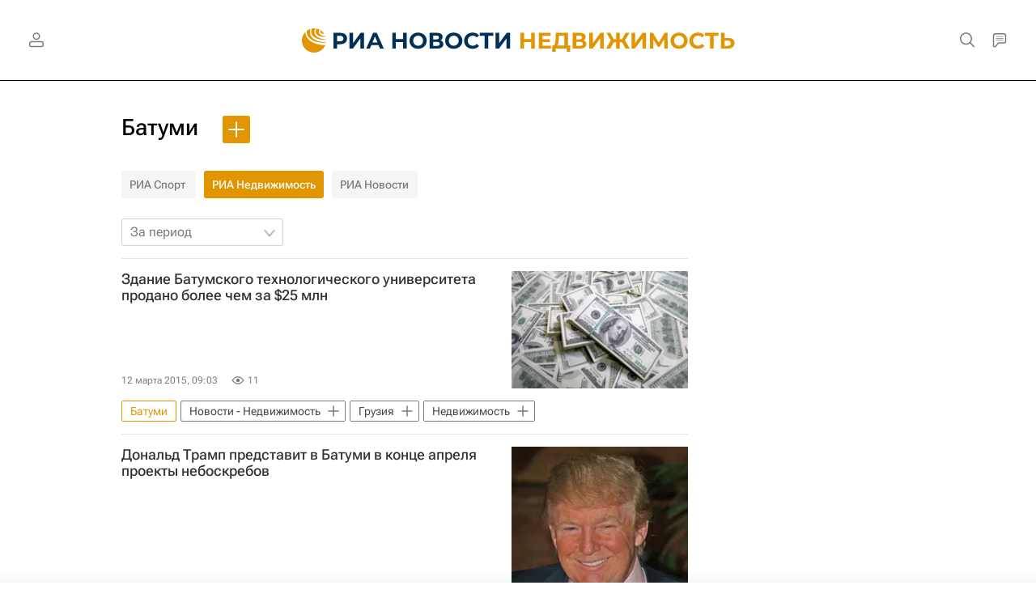

--- FILE ---
content_type: text/html
request_url: https://tns-counter.ru/nc01a**R%3Eundefined*rian_ru/ru/UTF-8/tmsec=rian_ru/483599757***
body_size: 14
content:
60D46D3369181B76G1763187574:60D46D3369181B76G1763187574

--- FILE ---
content_type: application/javascript
request_url: https://cdnn21.img.ria.ru/min/js/pages/tags.js?94d0c9d9f
body_size: 4047
content:
var tags_state=[],tags_query="",tags_date_start="",tags_date_end="",min_date="2000-09-01",riaTags={options:{fullEl:".modal-list",storeEnabled:!0},init:function(){$(".list-date")&&riaTags.datepicker();$(".tag-input").on("click",".tag-input__add-tag-btn",function(a){a.stopPropagation();$(".tag-input__add-tag").hasClass("active")?riaTags.hideAddTag():riaTags.showAddTag();$(document).on("click.hidetaginput",function(){riaTags.hideAddTag();$(document).off("click.hidetaginput")})});$(".tag-input").on("click",
".tag-input__add-tag-input",function(a){a.stopPropagation()});$(".tag-input").on("click",".tag-input__add-suggest li:not(.m-disabled)",function(){riaTags.addTag($(this).text(),$(this).data("value"));riaTags.hideAddTag();$(".tag-input__add-suggest ul").empty()});$(".tag-input").on("click",".tag-input__tags .tag-input__tag-del",function(){riaTags.removeTag($(this).parent().data("sid"))});$(".tag-input__add-tag").ajaxSuggest({url:"/services/tags/gettotal/",data:{offset:0,page:0,xmlview:"tags",limit:50,
type:"tag"},input:".tag-input__add-tag-input",container:".tag-input__add-suggest ul",stringLength:3,delay:200,requestQueryName:"query",messageMoreLetters:!0,clearCallback:function(){},beforeCallback:function(){$(".tag-input__add-suggest").addClass("m-loading")},successCallback:function(a,b){$(".tag-input__add-suggest li").each(function(){var c=$(this).data("value");tags_state.indexOf(c)>-1&&$(this).addClass("m-hidden")});$(".tag-input__add-suggest").removeClass("m-loading")}});$(".tag-input__tag").each(function(){tags_state.push($(this).data("sid"))});
$("body").on("click",".list-tag:not(.m-link)",function(a){a.preventDefault();$(this).hasClass("m-active")||riaTags.addTag($(this).text(),$(this).data("sid"))});$("body").on("click",".tag-search-panel__filter-button",function(a){a.stopPropagation();riaTags.filterDropOpen($(this).parents(".tag-search-panel__filter"))});$("body").on("click",".tag-search-panel__filter-select li",function(a){a.preventDefault();let b=$(this),c=b.parents(".tag-search-panel__filter:first");b.hasClass("m-active")?a.stopPropagation():
c.data("not-filtered")==1?(c.find("li.m-active").each(function(){$(this).removeClass("m-active")}),b.addClass("m-active").parents(".tag-search-panel__filter").find(".tag-search-panel__filter-button ul").empty().append('<li data-sid="'+b.data("sid")+'">'+b.text()+"</li>")):riaTags.filterTagSelect($(this))});$("body").on("click",".tag-search-panel__expand-folded",function(){$(this).parents(".tag-search-panel:first").toggleClass("m-open")});$("body").on("click",".list-type-news .tag-search-panel__filter-select li",
function(a){$(this).data("sid")=="common_seo_article"&&tags_state.indexOf("common_seo_article")==-1&&tags_state.push("common_seo_article");riaTags.getTagArticles();a=tags_state.indexOf("common_seo_article");a>-1&&tags_state.splice(a,1)});riaTags.options.storeEnabled&&window.history&&history.pushState&&history.replaceState?(window.addEventListener("popstate",function(a){console.log("------",a.state);a.state.tags_state&&(tags_state=a.state.tags_state);a.state.tags_query&&(tags_query=a.state.tags_query);
riaTags.getTagArticles(!0)},!1),riaTags.historyUpdate(location.href,!0)):riaTags.options.storeEnabled=!1;riaTags.checkSizeDesc();$(window).on("resize",()=>riaTags.checkSizeDesc());$(".tag-info").on("click",".tag-info__description-button a",function(){let a=$(this).parents(".tag-info__description:first");a.toggleClass("m-open",!a.hasClass("m-open"))});riaTags.projectListCarousel();$('.tag-search-quick input[type="text"]').length&&riaTags.initSearchQuick();$(".tag-button-list.m-line").length&&riaTags.initButtonListLine();
$(".tag-biography__body").on("click",".tag-biography__body-btn-open",function(){$(this).parents(".tag-biography__body").toggleClass("m-open")})},initSearchQuick:function(){let a=$(".tag-search-quick"),b=$('input[type="text"]',a),c;b.off("input");b.on("input",function(){clearInterval(c);c=setInterval(function(){tags_query=b.val();a.toggleClass("m-active",tags_query==""?!1:!0);riaTags.getTagArticles();clearInterval(c)},500)});a.on("click",".tag-search-quick__reset",function(){tags_query="";a.removeClass("m-active");
b.val("");riaTags.getTagArticles()})},initButtonListLine:function(){$(".tag-button-list.m-line").on("click",".tag-button-list__item.m-more",function(){$(this).parents(".tag-button-list:first").addClass("m-open")});$(".tag-button-list.m-line").on("click",".tag-button-list__item.m-less",function(){$(this).parents(".tag-button-list:first").removeClass("m-open")});$(window).on("resize",function(){$(".tag-button-list.m-line").each(function(){let a=$(this),b=0,c=a[0].getBoundingClientRect().top;a.removeClass("m-hide-more");
$(".tag-button-list__item:not(.m-more):not(.m-less)",a).each(function(){c!=$(this)[0].getBoundingClientRect().top&&b++});$(".tag-button-list__item.m-more i").html(b);b==0&&a.addClass("m-hide-more")})});$(window).resize()},checkSizeDesc:function(){$(".tag-info__description-place").removeClass("m-clamp");$(".tag-info__description").toggleClass("m-active",$(".tag-info__description-text").height()>$(".tag-info__description-size").height());$(".tag-info__description-place").addClass("m-clamp")},filterDropCloseAll:function(){$(".tag-search-panel__filter.m-dropped").each(function(){riaTags.filterDropClose($(this))})},
filterDropClose:function(a){a.removeClass("m-dropped");$(document).off("click.tagSearch_dropClose")},filterDropOpen:function(a){if(!a)return!1;riaTags.filterDropCloseAll();a.addClass("m-dropped");$(document).on("click.tagSearch_dropClose",()=>{riaTags.filterDropClose(a)})},filterRemoveTag:function(a){$('.tag-search-panel__filter-select li[data-sid="'+a+'"]').each(function(){$(this).removeClass("m-active");let b=$(this).parents(".tag-search-panel__filter"),c=$(".tag-search-panel__filter-button ul",
b);$('li[data-sid="'+a+'"]',c).remove();$("li",c).length==0&&c.append('<li data-sid="all">'+b.data("title")+"</li>")})},filterAddTag:function(a,b){$('.tag-search-panel__filter-select li[data-sid="'+b+'"]').each(function(){$(this).addClass("m-active");let c=$(this).parents(".tag-search-panel__filter").find(".tag-search-panel__filter-button ul");$('li[data-sid="all"]',c).remove();c.append('<li data-sid="'+b+'">'+a+"</li>")})},filterTagSelect:function(a){let b=a.data("sid");a.parents(".tag-search-panel__filter-select").find("li.m-active").each(function(){riaTags.removeTag($(this).data("sid"),
b!=="all"?!0:!1);$(this).removeClass("m-active")});b!=="all"&&riaTags.addTag(a.text(),a.data("sid"))},projectListCarousel:function(){var a=$(".tag-projects__list");a.children().length&&a.theinCarousel({navText:[ria.getIcon("icon-left_send"),ria.getIcon("icon-right_send")],motionType:"scroll",itemAutoWidth:!0,outside:20,between:10,scaling:!0,responsive:{768:{outside:0,motionType:"transform"}}})},historyUpdate:function(a,b){let c={};tags_state&&tags_state.length>0&&(c.tags_state=tags_state);tags_query&&
tags_query!=""&&(c.tags_query=tags_query);b?history.replaceState(c,null,a):history.pushState(c,null,a)},addTag:function(a,b){tags_state.indexOf(b)==-1&&($(".tag-input__tags").append(' <span class="tag-input__tag" data-sid="'+b+'"><a href="/'+b+'/" class="tag-input__tag-text">'+a+'</a><span class="tag-input__tag-del">&nbsp;'+ria.getIcon("icon-close_small")+"</span></span>"),$(".tag-input__tag").toggleClass("m-single",$(".tag-input__tag").length==1),riaTags.filterAddTag(a,b),tags_state.push(b),riaTags.getTagArticles())},
removeTag:function(a,b){if(tags_state.length>1||b){var c=tags_state.indexOf(a);c>-1&&tags_state.splice(c,1);$('.tag-input__tag[data-sid="'+a+'"]').remove();$(".tag-input__tag").toggleClass("m-single",tags_state.length==1);riaTags.filterRemoveTag(a);b||riaTags.getTagArticles()}},getTagArticles:function(a){let b=$(".list").data("url")||"/services/tagsearch/",c=$(".rubric-list .list").data("view"),d={};tags_date_start&&(d.date_start=tags_date_start);tags_date_end&&(d.date=tags_date_end);tags_state&&
(d.tags=tags_state);c&&(d.view=c);tags_query&&tags_query!=""&&(d.query=tags_query);$.ajax({url:b,dataType:"html",beforeSend:function(){$("html, body").animate({scrollTop:$("#header").offset().top},300);$(".rubric-list").addClass("loading")},data:d}).done(function(f){var g=$(f),e=$(g[0]),l=e.attr("data-next-url"),m=e.attr("data-on-page"),h=parseInt(e.attr("data-count")),k=parseInt(e.attr("data-list-count")),n=e.html();$(f).hasClass("list-items-loaded")&&(isNaN(h)?$(riaList.options.articlesCountEl).removeClass("m-active"):
$(riaList.options.articlesCountEl).addClass("m-active").html("<span>"+h+"</span> "+ria.declension(h,["\u043c\u0430\u0442\u0435\u0440\u0438\u0430\u043b","\u043c\u0430\u0442\u0435\u0440\u0438\u0430\u043b\u043e\u0432","\u043c\u0430\u0442\u0435\u0440\u0438\u0430\u043b\u0430"])),$(".list").empty(),f=$(n).appendTo(".list"),riaMoreTags&&riaMoreTags.moreTags&&riaMoreTags.moreTags(),riaShare.initItems(f),!a&&riaTags.options.storeEnabled&&(h>0||k>0)&&(h=e.data("rubric")||e.data("multi-tags-rubric"),e=e.data("param-query"),
k=location.origin+"/",h&&h!=""&&(k+=h+"/"),e&&e!=""&&(k+="?query="+e),riaTags.historyUpdate(k)),a&&$(g[1]).length&&(e=$(".tag-input__add-tag").detach(),$(".tag-input").empty().append($(g[1]).html()).append(e)),$(".tag-projects").length&&$(g[2]).length&&$(".tag-projects").empty().append($(g[2]).html()),$(".tag-info").length&&$(g[3]).length&&$(".tag-info").empty().append($(g[3]).html()),$(".list-type-news").length&&$(g[4]).length&&$(".list-type-news").empty().append($(g[4]).html()),l!=""?($(".list-more").removeClass("hidden").attr("data-url",
l),m>0&&$("span",".list-more").html(m)):$(".list-more").addClass("hidden"),riaTags.projectListCarousel(),$(window).resize())}).always(function(){$(".rubric-list").removeClass("loading")})},showAddTag:function(){$(".tag-input__add-tag").addClass("active").find("input").trigger("focus")},hideAddTag:function(){$(".tag-input__add-suggest, .tag-input__add-tag").removeClass("active");$(".tag-input__add-tag-input").trigger("blur").val("")},datepicker:function(){var a=13,b=270,c=Math.ceil(moment().diff(moment(min_date),
"months",!0));last_sel=!1;scroll_el=$(".date-range-scroll");calendar_selector=".date-range-calendar";calendar_call_el=$(".list-date");scroll_el.theinScroll();riaTags.datepickerInit(calendar_selector,[moment().toDate(),moment().toDate()],a);b=$(".pmu-instance").height();calendar_call_el.on("click",function(d){d.stopPropagation();document.documentElement.clientWidth<925?($("html").addClass("modal-tags"),ria.disablePageScroll(!0)):$(".date-range").css({top:calendar_call_el.offset().top,left:calendar_call_el.offset().left});
$(".date-range").addClass("active");$(document).on("click.hidedaterange",function(){$("html").removeClass("modal-tags");ria.disablePageScroll(!1);$(".date-range").removeClass("active");$(document).off("click.hidedaterange")})});$(calendar_selector).on("pickmeup-change",function(d){last_sel=$(calendar_selector)[0].__pickmeup.options.lastSel;if(!last_sel){var f=moment(d.detail.date[0]);d=moment(d.detail.date[1]);tags_date_start=f.format("YYYYMMDD");tags_date_end=d.format("YYYYMMDD");calendar_call_el.addClass("m-active").text(f.format("D MMMM YYYY")+
" \u2013 "+d.format("D MMMM YYYY"));$(".date-range__ranges li").removeClass("active");$("html").removeClass("modal-tags");ria.disablePageScroll(!1);$(".date-range").removeClass("active");riaTags.getTagArticles()}});scroll_el.trigger("add-scrolling-trigger.the-in-scroll",[{name:"calendar_prev",position:b*2,sign:"<"}]);scroll_el.on("calendar_prev.the-in-scroll",function(d,f){a<=c?(riaTags.datepickerInit(calendar_selector,pickmeup(calendar_selector).get_date(),a),scroll_el.data("theinScroll").$box.css({"-webkit-overflow-scrolling":"auto"}),
scroll_el.data("theinScroll").$box.scrollTop(b*14),scroll_el.data("theinScroll").$box.css({"-webkit-overflow-scrolling":"touch"}),a==c?++a:a=a+12<c?a+12:c):scroll_el.off("calendar_prev.the-in-scroll")});$(".date-range__ranges li").on("click",function(){var d=$(this);d.addClass("active").siblings().removeClass("active");if(d.data("range-days")=="all")pickmeup(calendar_selector).set_date([moment().toDate(),moment().toDate()]),tags_date_end=tags_date_start="",calendar_call_el.addClass("m-active").text(""+
d.text());else{d=moment().subtract(d.data("range-days"),"days");var f=moment();pickmeup(calendar_selector).set_date([d.toDate(),f.toDate()]);tags_date_start=d.format("YYYYMMDD");tags_date_end=f.format("YYYYMMDD");calendar_call_el.addClass("m-active").text(d.format("D MMMM YYYY")+" \u2013 "+f.format("D MMMM YYYY"))}$("html").removeClass("modal-tags");ria.disablePageScroll(!1);$(".date-range").removeClass("active");riaTags.getTagArticles()})},datepickerInit:function(a,b,c){pickmeup(a).destroy();pickmeup(a,
{flat:!0,date:b,mode:"range",calendars:c,min:moment(min_date).toDate(),max:new Date});$(calendar_selector)[0].__pickmeup.options.lastSel=last_sel}};$(function(){riaList.init();riaTags.init()});
